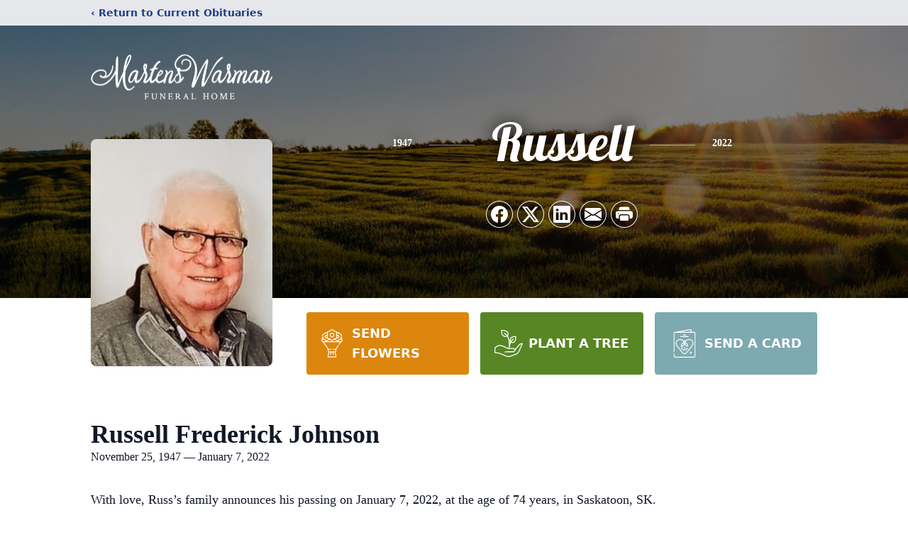

--- FILE ---
content_type: text/html; charset=utf-8
request_url: https://www.google.com/recaptcha/enterprise/anchor?ar=1&k=6LccwN8oAAAAAJPHFFLmAMW3LbO7mepluQesCT7h&co=aHR0cHM6Ly93d3cubWFydGVuc3dhcm1hbi5jYTo0NDM.&hl=en&type=image&v=N67nZn4AqZkNcbeMu4prBgzg&theme=light&size=invisible&badge=bottomright&anchor-ms=20000&execute-ms=30000&cb=5k3sojcjfatb
body_size: 48695
content:
<!DOCTYPE HTML><html dir="ltr" lang="en"><head><meta http-equiv="Content-Type" content="text/html; charset=UTF-8">
<meta http-equiv="X-UA-Compatible" content="IE=edge">
<title>reCAPTCHA</title>
<style type="text/css">
/* cyrillic-ext */
@font-face {
  font-family: 'Roboto';
  font-style: normal;
  font-weight: 400;
  font-stretch: 100%;
  src: url(//fonts.gstatic.com/s/roboto/v48/KFO7CnqEu92Fr1ME7kSn66aGLdTylUAMa3GUBHMdazTgWw.woff2) format('woff2');
  unicode-range: U+0460-052F, U+1C80-1C8A, U+20B4, U+2DE0-2DFF, U+A640-A69F, U+FE2E-FE2F;
}
/* cyrillic */
@font-face {
  font-family: 'Roboto';
  font-style: normal;
  font-weight: 400;
  font-stretch: 100%;
  src: url(//fonts.gstatic.com/s/roboto/v48/KFO7CnqEu92Fr1ME7kSn66aGLdTylUAMa3iUBHMdazTgWw.woff2) format('woff2');
  unicode-range: U+0301, U+0400-045F, U+0490-0491, U+04B0-04B1, U+2116;
}
/* greek-ext */
@font-face {
  font-family: 'Roboto';
  font-style: normal;
  font-weight: 400;
  font-stretch: 100%;
  src: url(//fonts.gstatic.com/s/roboto/v48/KFO7CnqEu92Fr1ME7kSn66aGLdTylUAMa3CUBHMdazTgWw.woff2) format('woff2');
  unicode-range: U+1F00-1FFF;
}
/* greek */
@font-face {
  font-family: 'Roboto';
  font-style: normal;
  font-weight: 400;
  font-stretch: 100%;
  src: url(//fonts.gstatic.com/s/roboto/v48/KFO7CnqEu92Fr1ME7kSn66aGLdTylUAMa3-UBHMdazTgWw.woff2) format('woff2');
  unicode-range: U+0370-0377, U+037A-037F, U+0384-038A, U+038C, U+038E-03A1, U+03A3-03FF;
}
/* math */
@font-face {
  font-family: 'Roboto';
  font-style: normal;
  font-weight: 400;
  font-stretch: 100%;
  src: url(//fonts.gstatic.com/s/roboto/v48/KFO7CnqEu92Fr1ME7kSn66aGLdTylUAMawCUBHMdazTgWw.woff2) format('woff2');
  unicode-range: U+0302-0303, U+0305, U+0307-0308, U+0310, U+0312, U+0315, U+031A, U+0326-0327, U+032C, U+032F-0330, U+0332-0333, U+0338, U+033A, U+0346, U+034D, U+0391-03A1, U+03A3-03A9, U+03B1-03C9, U+03D1, U+03D5-03D6, U+03F0-03F1, U+03F4-03F5, U+2016-2017, U+2034-2038, U+203C, U+2040, U+2043, U+2047, U+2050, U+2057, U+205F, U+2070-2071, U+2074-208E, U+2090-209C, U+20D0-20DC, U+20E1, U+20E5-20EF, U+2100-2112, U+2114-2115, U+2117-2121, U+2123-214F, U+2190, U+2192, U+2194-21AE, U+21B0-21E5, U+21F1-21F2, U+21F4-2211, U+2213-2214, U+2216-22FF, U+2308-230B, U+2310, U+2319, U+231C-2321, U+2336-237A, U+237C, U+2395, U+239B-23B7, U+23D0, U+23DC-23E1, U+2474-2475, U+25AF, U+25B3, U+25B7, U+25BD, U+25C1, U+25CA, U+25CC, U+25FB, U+266D-266F, U+27C0-27FF, U+2900-2AFF, U+2B0E-2B11, U+2B30-2B4C, U+2BFE, U+3030, U+FF5B, U+FF5D, U+1D400-1D7FF, U+1EE00-1EEFF;
}
/* symbols */
@font-face {
  font-family: 'Roboto';
  font-style: normal;
  font-weight: 400;
  font-stretch: 100%;
  src: url(//fonts.gstatic.com/s/roboto/v48/KFO7CnqEu92Fr1ME7kSn66aGLdTylUAMaxKUBHMdazTgWw.woff2) format('woff2');
  unicode-range: U+0001-000C, U+000E-001F, U+007F-009F, U+20DD-20E0, U+20E2-20E4, U+2150-218F, U+2190, U+2192, U+2194-2199, U+21AF, U+21E6-21F0, U+21F3, U+2218-2219, U+2299, U+22C4-22C6, U+2300-243F, U+2440-244A, U+2460-24FF, U+25A0-27BF, U+2800-28FF, U+2921-2922, U+2981, U+29BF, U+29EB, U+2B00-2BFF, U+4DC0-4DFF, U+FFF9-FFFB, U+10140-1018E, U+10190-1019C, U+101A0, U+101D0-101FD, U+102E0-102FB, U+10E60-10E7E, U+1D2C0-1D2D3, U+1D2E0-1D37F, U+1F000-1F0FF, U+1F100-1F1AD, U+1F1E6-1F1FF, U+1F30D-1F30F, U+1F315, U+1F31C, U+1F31E, U+1F320-1F32C, U+1F336, U+1F378, U+1F37D, U+1F382, U+1F393-1F39F, U+1F3A7-1F3A8, U+1F3AC-1F3AF, U+1F3C2, U+1F3C4-1F3C6, U+1F3CA-1F3CE, U+1F3D4-1F3E0, U+1F3ED, U+1F3F1-1F3F3, U+1F3F5-1F3F7, U+1F408, U+1F415, U+1F41F, U+1F426, U+1F43F, U+1F441-1F442, U+1F444, U+1F446-1F449, U+1F44C-1F44E, U+1F453, U+1F46A, U+1F47D, U+1F4A3, U+1F4B0, U+1F4B3, U+1F4B9, U+1F4BB, U+1F4BF, U+1F4C8-1F4CB, U+1F4D6, U+1F4DA, U+1F4DF, U+1F4E3-1F4E6, U+1F4EA-1F4ED, U+1F4F7, U+1F4F9-1F4FB, U+1F4FD-1F4FE, U+1F503, U+1F507-1F50B, U+1F50D, U+1F512-1F513, U+1F53E-1F54A, U+1F54F-1F5FA, U+1F610, U+1F650-1F67F, U+1F687, U+1F68D, U+1F691, U+1F694, U+1F698, U+1F6AD, U+1F6B2, U+1F6B9-1F6BA, U+1F6BC, U+1F6C6-1F6CF, U+1F6D3-1F6D7, U+1F6E0-1F6EA, U+1F6F0-1F6F3, U+1F6F7-1F6FC, U+1F700-1F7FF, U+1F800-1F80B, U+1F810-1F847, U+1F850-1F859, U+1F860-1F887, U+1F890-1F8AD, U+1F8B0-1F8BB, U+1F8C0-1F8C1, U+1F900-1F90B, U+1F93B, U+1F946, U+1F984, U+1F996, U+1F9E9, U+1FA00-1FA6F, U+1FA70-1FA7C, U+1FA80-1FA89, U+1FA8F-1FAC6, U+1FACE-1FADC, U+1FADF-1FAE9, U+1FAF0-1FAF8, U+1FB00-1FBFF;
}
/* vietnamese */
@font-face {
  font-family: 'Roboto';
  font-style: normal;
  font-weight: 400;
  font-stretch: 100%;
  src: url(//fonts.gstatic.com/s/roboto/v48/KFO7CnqEu92Fr1ME7kSn66aGLdTylUAMa3OUBHMdazTgWw.woff2) format('woff2');
  unicode-range: U+0102-0103, U+0110-0111, U+0128-0129, U+0168-0169, U+01A0-01A1, U+01AF-01B0, U+0300-0301, U+0303-0304, U+0308-0309, U+0323, U+0329, U+1EA0-1EF9, U+20AB;
}
/* latin-ext */
@font-face {
  font-family: 'Roboto';
  font-style: normal;
  font-weight: 400;
  font-stretch: 100%;
  src: url(//fonts.gstatic.com/s/roboto/v48/KFO7CnqEu92Fr1ME7kSn66aGLdTylUAMa3KUBHMdazTgWw.woff2) format('woff2');
  unicode-range: U+0100-02BA, U+02BD-02C5, U+02C7-02CC, U+02CE-02D7, U+02DD-02FF, U+0304, U+0308, U+0329, U+1D00-1DBF, U+1E00-1E9F, U+1EF2-1EFF, U+2020, U+20A0-20AB, U+20AD-20C0, U+2113, U+2C60-2C7F, U+A720-A7FF;
}
/* latin */
@font-face {
  font-family: 'Roboto';
  font-style: normal;
  font-weight: 400;
  font-stretch: 100%;
  src: url(//fonts.gstatic.com/s/roboto/v48/KFO7CnqEu92Fr1ME7kSn66aGLdTylUAMa3yUBHMdazQ.woff2) format('woff2');
  unicode-range: U+0000-00FF, U+0131, U+0152-0153, U+02BB-02BC, U+02C6, U+02DA, U+02DC, U+0304, U+0308, U+0329, U+2000-206F, U+20AC, U+2122, U+2191, U+2193, U+2212, U+2215, U+FEFF, U+FFFD;
}
/* cyrillic-ext */
@font-face {
  font-family: 'Roboto';
  font-style: normal;
  font-weight: 500;
  font-stretch: 100%;
  src: url(//fonts.gstatic.com/s/roboto/v48/KFO7CnqEu92Fr1ME7kSn66aGLdTylUAMa3GUBHMdazTgWw.woff2) format('woff2');
  unicode-range: U+0460-052F, U+1C80-1C8A, U+20B4, U+2DE0-2DFF, U+A640-A69F, U+FE2E-FE2F;
}
/* cyrillic */
@font-face {
  font-family: 'Roboto';
  font-style: normal;
  font-weight: 500;
  font-stretch: 100%;
  src: url(//fonts.gstatic.com/s/roboto/v48/KFO7CnqEu92Fr1ME7kSn66aGLdTylUAMa3iUBHMdazTgWw.woff2) format('woff2');
  unicode-range: U+0301, U+0400-045F, U+0490-0491, U+04B0-04B1, U+2116;
}
/* greek-ext */
@font-face {
  font-family: 'Roboto';
  font-style: normal;
  font-weight: 500;
  font-stretch: 100%;
  src: url(//fonts.gstatic.com/s/roboto/v48/KFO7CnqEu92Fr1ME7kSn66aGLdTylUAMa3CUBHMdazTgWw.woff2) format('woff2');
  unicode-range: U+1F00-1FFF;
}
/* greek */
@font-face {
  font-family: 'Roboto';
  font-style: normal;
  font-weight: 500;
  font-stretch: 100%;
  src: url(//fonts.gstatic.com/s/roboto/v48/KFO7CnqEu92Fr1ME7kSn66aGLdTylUAMa3-UBHMdazTgWw.woff2) format('woff2');
  unicode-range: U+0370-0377, U+037A-037F, U+0384-038A, U+038C, U+038E-03A1, U+03A3-03FF;
}
/* math */
@font-face {
  font-family: 'Roboto';
  font-style: normal;
  font-weight: 500;
  font-stretch: 100%;
  src: url(//fonts.gstatic.com/s/roboto/v48/KFO7CnqEu92Fr1ME7kSn66aGLdTylUAMawCUBHMdazTgWw.woff2) format('woff2');
  unicode-range: U+0302-0303, U+0305, U+0307-0308, U+0310, U+0312, U+0315, U+031A, U+0326-0327, U+032C, U+032F-0330, U+0332-0333, U+0338, U+033A, U+0346, U+034D, U+0391-03A1, U+03A3-03A9, U+03B1-03C9, U+03D1, U+03D5-03D6, U+03F0-03F1, U+03F4-03F5, U+2016-2017, U+2034-2038, U+203C, U+2040, U+2043, U+2047, U+2050, U+2057, U+205F, U+2070-2071, U+2074-208E, U+2090-209C, U+20D0-20DC, U+20E1, U+20E5-20EF, U+2100-2112, U+2114-2115, U+2117-2121, U+2123-214F, U+2190, U+2192, U+2194-21AE, U+21B0-21E5, U+21F1-21F2, U+21F4-2211, U+2213-2214, U+2216-22FF, U+2308-230B, U+2310, U+2319, U+231C-2321, U+2336-237A, U+237C, U+2395, U+239B-23B7, U+23D0, U+23DC-23E1, U+2474-2475, U+25AF, U+25B3, U+25B7, U+25BD, U+25C1, U+25CA, U+25CC, U+25FB, U+266D-266F, U+27C0-27FF, U+2900-2AFF, U+2B0E-2B11, U+2B30-2B4C, U+2BFE, U+3030, U+FF5B, U+FF5D, U+1D400-1D7FF, U+1EE00-1EEFF;
}
/* symbols */
@font-face {
  font-family: 'Roboto';
  font-style: normal;
  font-weight: 500;
  font-stretch: 100%;
  src: url(//fonts.gstatic.com/s/roboto/v48/KFO7CnqEu92Fr1ME7kSn66aGLdTylUAMaxKUBHMdazTgWw.woff2) format('woff2');
  unicode-range: U+0001-000C, U+000E-001F, U+007F-009F, U+20DD-20E0, U+20E2-20E4, U+2150-218F, U+2190, U+2192, U+2194-2199, U+21AF, U+21E6-21F0, U+21F3, U+2218-2219, U+2299, U+22C4-22C6, U+2300-243F, U+2440-244A, U+2460-24FF, U+25A0-27BF, U+2800-28FF, U+2921-2922, U+2981, U+29BF, U+29EB, U+2B00-2BFF, U+4DC0-4DFF, U+FFF9-FFFB, U+10140-1018E, U+10190-1019C, U+101A0, U+101D0-101FD, U+102E0-102FB, U+10E60-10E7E, U+1D2C0-1D2D3, U+1D2E0-1D37F, U+1F000-1F0FF, U+1F100-1F1AD, U+1F1E6-1F1FF, U+1F30D-1F30F, U+1F315, U+1F31C, U+1F31E, U+1F320-1F32C, U+1F336, U+1F378, U+1F37D, U+1F382, U+1F393-1F39F, U+1F3A7-1F3A8, U+1F3AC-1F3AF, U+1F3C2, U+1F3C4-1F3C6, U+1F3CA-1F3CE, U+1F3D4-1F3E0, U+1F3ED, U+1F3F1-1F3F3, U+1F3F5-1F3F7, U+1F408, U+1F415, U+1F41F, U+1F426, U+1F43F, U+1F441-1F442, U+1F444, U+1F446-1F449, U+1F44C-1F44E, U+1F453, U+1F46A, U+1F47D, U+1F4A3, U+1F4B0, U+1F4B3, U+1F4B9, U+1F4BB, U+1F4BF, U+1F4C8-1F4CB, U+1F4D6, U+1F4DA, U+1F4DF, U+1F4E3-1F4E6, U+1F4EA-1F4ED, U+1F4F7, U+1F4F9-1F4FB, U+1F4FD-1F4FE, U+1F503, U+1F507-1F50B, U+1F50D, U+1F512-1F513, U+1F53E-1F54A, U+1F54F-1F5FA, U+1F610, U+1F650-1F67F, U+1F687, U+1F68D, U+1F691, U+1F694, U+1F698, U+1F6AD, U+1F6B2, U+1F6B9-1F6BA, U+1F6BC, U+1F6C6-1F6CF, U+1F6D3-1F6D7, U+1F6E0-1F6EA, U+1F6F0-1F6F3, U+1F6F7-1F6FC, U+1F700-1F7FF, U+1F800-1F80B, U+1F810-1F847, U+1F850-1F859, U+1F860-1F887, U+1F890-1F8AD, U+1F8B0-1F8BB, U+1F8C0-1F8C1, U+1F900-1F90B, U+1F93B, U+1F946, U+1F984, U+1F996, U+1F9E9, U+1FA00-1FA6F, U+1FA70-1FA7C, U+1FA80-1FA89, U+1FA8F-1FAC6, U+1FACE-1FADC, U+1FADF-1FAE9, U+1FAF0-1FAF8, U+1FB00-1FBFF;
}
/* vietnamese */
@font-face {
  font-family: 'Roboto';
  font-style: normal;
  font-weight: 500;
  font-stretch: 100%;
  src: url(//fonts.gstatic.com/s/roboto/v48/KFO7CnqEu92Fr1ME7kSn66aGLdTylUAMa3OUBHMdazTgWw.woff2) format('woff2');
  unicode-range: U+0102-0103, U+0110-0111, U+0128-0129, U+0168-0169, U+01A0-01A1, U+01AF-01B0, U+0300-0301, U+0303-0304, U+0308-0309, U+0323, U+0329, U+1EA0-1EF9, U+20AB;
}
/* latin-ext */
@font-face {
  font-family: 'Roboto';
  font-style: normal;
  font-weight: 500;
  font-stretch: 100%;
  src: url(//fonts.gstatic.com/s/roboto/v48/KFO7CnqEu92Fr1ME7kSn66aGLdTylUAMa3KUBHMdazTgWw.woff2) format('woff2');
  unicode-range: U+0100-02BA, U+02BD-02C5, U+02C7-02CC, U+02CE-02D7, U+02DD-02FF, U+0304, U+0308, U+0329, U+1D00-1DBF, U+1E00-1E9F, U+1EF2-1EFF, U+2020, U+20A0-20AB, U+20AD-20C0, U+2113, U+2C60-2C7F, U+A720-A7FF;
}
/* latin */
@font-face {
  font-family: 'Roboto';
  font-style: normal;
  font-weight: 500;
  font-stretch: 100%;
  src: url(//fonts.gstatic.com/s/roboto/v48/KFO7CnqEu92Fr1ME7kSn66aGLdTylUAMa3yUBHMdazQ.woff2) format('woff2');
  unicode-range: U+0000-00FF, U+0131, U+0152-0153, U+02BB-02BC, U+02C6, U+02DA, U+02DC, U+0304, U+0308, U+0329, U+2000-206F, U+20AC, U+2122, U+2191, U+2193, U+2212, U+2215, U+FEFF, U+FFFD;
}
/* cyrillic-ext */
@font-face {
  font-family: 'Roboto';
  font-style: normal;
  font-weight: 900;
  font-stretch: 100%;
  src: url(//fonts.gstatic.com/s/roboto/v48/KFO7CnqEu92Fr1ME7kSn66aGLdTylUAMa3GUBHMdazTgWw.woff2) format('woff2');
  unicode-range: U+0460-052F, U+1C80-1C8A, U+20B4, U+2DE0-2DFF, U+A640-A69F, U+FE2E-FE2F;
}
/* cyrillic */
@font-face {
  font-family: 'Roboto';
  font-style: normal;
  font-weight: 900;
  font-stretch: 100%;
  src: url(//fonts.gstatic.com/s/roboto/v48/KFO7CnqEu92Fr1ME7kSn66aGLdTylUAMa3iUBHMdazTgWw.woff2) format('woff2');
  unicode-range: U+0301, U+0400-045F, U+0490-0491, U+04B0-04B1, U+2116;
}
/* greek-ext */
@font-face {
  font-family: 'Roboto';
  font-style: normal;
  font-weight: 900;
  font-stretch: 100%;
  src: url(//fonts.gstatic.com/s/roboto/v48/KFO7CnqEu92Fr1ME7kSn66aGLdTylUAMa3CUBHMdazTgWw.woff2) format('woff2');
  unicode-range: U+1F00-1FFF;
}
/* greek */
@font-face {
  font-family: 'Roboto';
  font-style: normal;
  font-weight: 900;
  font-stretch: 100%;
  src: url(//fonts.gstatic.com/s/roboto/v48/KFO7CnqEu92Fr1ME7kSn66aGLdTylUAMa3-UBHMdazTgWw.woff2) format('woff2');
  unicode-range: U+0370-0377, U+037A-037F, U+0384-038A, U+038C, U+038E-03A1, U+03A3-03FF;
}
/* math */
@font-face {
  font-family: 'Roboto';
  font-style: normal;
  font-weight: 900;
  font-stretch: 100%;
  src: url(//fonts.gstatic.com/s/roboto/v48/KFO7CnqEu92Fr1ME7kSn66aGLdTylUAMawCUBHMdazTgWw.woff2) format('woff2');
  unicode-range: U+0302-0303, U+0305, U+0307-0308, U+0310, U+0312, U+0315, U+031A, U+0326-0327, U+032C, U+032F-0330, U+0332-0333, U+0338, U+033A, U+0346, U+034D, U+0391-03A1, U+03A3-03A9, U+03B1-03C9, U+03D1, U+03D5-03D6, U+03F0-03F1, U+03F4-03F5, U+2016-2017, U+2034-2038, U+203C, U+2040, U+2043, U+2047, U+2050, U+2057, U+205F, U+2070-2071, U+2074-208E, U+2090-209C, U+20D0-20DC, U+20E1, U+20E5-20EF, U+2100-2112, U+2114-2115, U+2117-2121, U+2123-214F, U+2190, U+2192, U+2194-21AE, U+21B0-21E5, U+21F1-21F2, U+21F4-2211, U+2213-2214, U+2216-22FF, U+2308-230B, U+2310, U+2319, U+231C-2321, U+2336-237A, U+237C, U+2395, U+239B-23B7, U+23D0, U+23DC-23E1, U+2474-2475, U+25AF, U+25B3, U+25B7, U+25BD, U+25C1, U+25CA, U+25CC, U+25FB, U+266D-266F, U+27C0-27FF, U+2900-2AFF, U+2B0E-2B11, U+2B30-2B4C, U+2BFE, U+3030, U+FF5B, U+FF5D, U+1D400-1D7FF, U+1EE00-1EEFF;
}
/* symbols */
@font-face {
  font-family: 'Roboto';
  font-style: normal;
  font-weight: 900;
  font-stretch: 100%;
  src: url(//fonts.gstatic.com/s/roboto/v48/KFO7CnqEu92Fr1ME7kSn66aGLdTylUAMaxKUBHMdazTgWw.woff2) format('woff2');
  unicode-range: U+0001-000C, U+000E-001F, U+007F-009F, U+20DD-20E0, U+20E2-20E4, U+2150-218F, U+2190, U+2192, U+2194-2199, U+21AF, U+21E6-21F0, U+21F3, U+2218-2219, U+2299, U+22C4-22C6, U+2300-243F, U+2440-244A, U+2460-24FF, U+25A0-27BF, U+2800-28FF, U+2921-2922, U+2981, U+29BF, U+29EB, U+2B00-2BFF, U+4DC0-4DFF, U+FFF9-FFFB, U+10140-1018E, U+10190-1019C, U+101A0, U+101D0-101FD, U+102E0-102FB, U+10E60-10E7E, U+1D2C0-1D2D3, U+1D2E0-1D37F, U+1F000-1F0FF, U+1F100-1F1AD, U+1F1E6-1F1FF, U+1F30D-1F30F, U+1F315, U+1F31C, U+1F31E, U+1F320-1F32C, U+1F336, U+1F378, U+1F37D, U+1F382, U+1F393-1F39F, U+1F3A7-1F3A8, U+1F3AC-1F3AF, U+1F3C2, U+1F3C4-1F3C6, U+1F3CA-1F3CE, U+1F3D4-1F3E0, U+1F3ED, U+1F3F1-1F3F3, U+1F3F5-1F3F7, U+1F408, U+1F415, U+1F41F, U+1F426, U+1F43F, U+1F441-1F442, U+1F444, U+1F446-1F449, U+1F44C-1F44E, U+1F453, U+1F46A, U+1F47D, U+1F4A3, U+1F4B0, U+1F4B3, U+1F4B9, U+1F4BB, U+1F4BF, U+1F4C8-1F4CB, U+1F4D6, U+1F4DA, U+1F4DF, U+1F4E3-1F4E6, U+1F4EA-1F4ED, U+1F4F7, U+1F4F9-1F4FB, U+1F4FD-1F4FE, U+1F503, U+1F507-1F50B, U+1F50D, U+1F512-1F513, U+1F53E-1F54A, U+1F54F-1F5FA, U+1F610, U+1F650-1F67F, U+1F687, U+1F68D, U+1F691, U+1F694, U+1F698, U+1F6AD, U+1F6B2, U+1F6B9-1F6BA, U+1F6BC, U+1F6C6-1F6CF, U+1F6D3-1F6D7, U+1F6E0-1F6EA, U+1F6F0-1F6F3, U+1F6F7-1F6FC, U+1F700-1F7FF, U+1F800-1F80B, U+1F810-1F847, U+1F850-1F859, U+1F860-1F887, U+1F890-1F8AD, U+1F8B0-1F8BB, U+1F8C0-1F8C1, U+1F900-1F90B, U+1F93B, U+1F946, U+1F984, U+1F996, U+1F9E9, U+1FA00-1FA6F, U+1FA70-1FA7C, U+1FA80-1FA89, U+1FA8F-1FAC6, U+1FACE-1FADC, U+1FADF-1FAE9, U+1FAF0-1FAF8, U+1FB00-1FBFF;
}
/* vietnamese */
@font-face {
  font-family: 'Roboto';
  font-style: normal;
  font-weight: 900;
  font-stretch: 100%;
  src: url(//fonts.gstatic.com/s/roboto/v48/KFO7CnqEu92Fr1ME7kSn66aGLdTylUAMa3OUBHMdazTgWw.woff2) format('woff2');
  unicode-range: U+0102-0103, U+0110-0111, U+0128-0129, U+0168-0169, U+01A0-01A1, U+01AF-01B0, U+0300-0301, U+0303-0304, U+0308-0309, U+0323, U+0329, U+1EA0-1EF9, U+20AB;
}
/* latin-ext */
@font-face {
  font-family: 'Roboto';
  font-style: normal;
  font-weight: 900;
  font-stretch: 100%;
  src: url(//fonts.gstatic.com/s/roboto/v48/KFO7CnqEu92Fr1ME7kSn66aGLdTylUAMa3KUBHMdazTgWw.woff2) format('woff2');
  unicode-range: U+0100-02BA, U+02BD-02C5, U+02C7-02CC, U+02CE-02D7, U+02DD-02FF, U+0304, U+0308, U+0329, U+1D00-1DBF, U+1E00-1E9F, U+1EF2-1EFF, U+2020, U+20A0-20AB, U+20AD-20C0, U+2113, U+2C60-2C7F, U+A720-A7FF;
}
/* latin */
@font-face {
  font-family: 'Roboto';
  font-style: normal;
  font-weight: 900;
  font-stretch: 100%;
  src: url(//fonts.gstatic.com/s/roboto/v48/KFO7CnqEu92Fr1ME7kSn66aGLdTylUAMa3yUBHMdazQ.woff2) format('woff2');
  unicode-range: U+0000-00FF, U+0131, U+0152-0153, U+02BB-02BC, U+02C6, U+02DA, U+02DC, U+0304, U+0308, U+0329, U+2000-206F, U+20AC, U+2122, U+2191, U+2193, U+2212, U+2215, U+FEFF, U+FFFD;
}

</style>
<link rel="stylesheet" type="text/css" href="https://www.gstatic.com/recaptcha/releases/N67nZn4AqZkNcbeMu4prBgzg/styles__ltr.css">
<script nonce="qqi7Edgda7dkO_n0PsI8Yg" type="text/javascript">window['__recaptcha_api'] = 'https://www.google.com/recaptcha/enterprise/';</script>
<script type="text/javascript" src="https://www.gstatic.com/recaptcha/releases/N67nZn4AqZkNcbeMu4prBgzg/recaptcha__en.js" nonce="qqi7Edgda7dkO_n0PsI8Yg">
      
    </script></head>
<body><div id="rc-anchor-alert" class="rc-anchor-alert"></div>
<input type="hidden" id="recaptcha-token" value="[base64]">
<script type="text/javascript" nonce="qqi7Edgda7dkO_n0PsI8Yg">
      recaptcha.anchor.Main.init("[\x22ainput\x22,[\x22bgdata\x22,\x22\x22,\[base64]/[base64]/[base64]/bmV3IHJbeF0oY1swXSk6RT09Mj9uZXcgclt4XShjWzBdLGNbMV0pOkU9PTM/bmV3IHJbeF0oY1swXSxjWzFdLGNbMl0pOkU9PTQ/[base64]/[base64]/[base64]/[base64]/[base64]/[base64]/[base64]/[base64]\x22,\[base64]\x22,\x22bsKSw6bCtAVJFVHDtigswqApw4LDq8OjYDRhwrzCkHNxw6jCjcOaD8OlU8K/RApVw4rDkzrCrnPConFMc8Kqw6BcUzEbwrlCfibCqx0KesKtwobCrxFaw43CgDfCpsOXwqjDiA3Dh8K3MMKHw5/CoyPDh8OuwozCnErCrz9QwrM/wocaNX/Co8Oxw5PDusOzXsO5HjHCnMOrdyQ6w6AAXjvDrAHCgVksKMO6Z2rDrELCs8KzwoPChsKXfGgjwrzDjsKIwpwZw4czw6nDpC7CgsK8w4Row4t9w6FQwrJuMMKJB1TDtsO0wrzDpsOIGMKDw6DDr0w2bMOoeWHDv3Fdc8KZKMOfw5JEUFZ/[base64]/CogQbw55mX3nCnsKVw5MnwqXCqsKJC2gJwrZSRyFrwr9WBMOewpdSZMOKwoXCjUN2wpXDkMO7w6kxdCN9N8OPfStrwrpEKsKEw6jCrcKWw4A0wrrDmWNXwoVOwpVwfQoID8OiFk/DmAbCgsOHw6cPw4Fjw7F1YnpBMsKlLj3CqMK5Z8OVJ11deyXDjnVhwr3DkVN/BsKVw5Btwr5Tw40Qwp1ad2BIHcO1bMOdw5hwwoZtw6rDpcKbKsKNwodwOggAdsK7wr1zOyYmZC8TwozDicOeEcKsNcOjACzChy/CgcOeDcKsHV1xw4jDjMOuS8OHwpotPcKSCXDCuMO8w53ClWnChBxFw6/CrcO6w68qa3l2PcKhMwnCnDvCoEURwqLDt8O3w5jDggbDpyB/DAVHY8KPwqstOsOBw71RwrlDKcKPwrPDosOvw5oQw5/CgQpxGAvCpcOYw5JBXcKqw4DDhMKDw7jCmAo/wrBmWiUYaGoCw4tOwolnw7BYJsKlG8O2w7zDrXZXOcOHw4/DhcOnNmJXw53Ct2HDrFXDvSTCg8KPdSx5JcOedcO9w5hPw7DCrWjChMOVw4vDi8O6w7s1UFVscMOPcg3Cu8OVBA4cw5FAwofDusOfw5LCl8O7woXClR9Bw6HChMKtwpxkwrfDqQd1wpzDvcKkw7hMwr0eI8K8McOqwrLDrW50fx5PworCg8K1wrzCin/DkXvDnBrCkFXCiyrDsVVXwppTczHCh8Ktw67Cr8O5wrhMERfCo8OEw6/Dh2x5H8Kmw7/CkgVYwphYJEpowpgreCzDsksFw4I6Mn5WwqvCoHAtwp1UFcKUWzzDq23Dm8KOw57CisK3Q8KFwqMIwqHCkcK+wp9DBsOxwpPCrcKRPsKeXUPDn8ONJAbDr35XB8K7wq/ChcOuYsKnUMKxwoPCqFDDpzHDhjrCuF/Ck8OpH3A4w71aw5nDlMKiCVrDjETCuXoDw6bCssK+HMK+w4dBwq1wwrDCt8O6b8OCMEnCqcKcw7XDtyPCgnDDpsKkw4AwNsO0fWUpVMKYHsKoNcKYHmIbGsKTwrANCUjCksODZsK7w6czwockX2tRw6ptwq/Dv8KmWcKwwpg4w5/DhMK/wp/DiBYmecKGwpHDk2nCnMO/w5cZwq5ywpfCtcOEw7nCnDVPw6BNwrB/w73CijLDsWdGbVtAJ8Kiw74sb8OWwq/DiXPDocKZw7RVeMK7cmPCnMO1Iiw3FSENwqR5wrlQbVjDq8OrSUzDqMKuLkUAwrl+CsKKw47Clz3Dg3fDjjPDisKmwpvDvsOubMKOE1PCrkgRw453TMKgw4EPw5BVAMKcBhzCrcKwYcKCw6bDlcKuQXIuCMK4w7bDh2NrwpLCik/Cm8OqI8O8EUnDpgfDuQTChMO7LDjDiiIuwoJTJkVyB8KHw70gIcO0w77DrmnCpS7Cr8KNwqHCpWhrw5LCvBphKMKEwoLDozPChyhiw6vCiVMHwrjCm8OGTcOzaMKNw6fCs0N1VQjDujx1wr9sWSnDhB4Mwo/[base64]/[base64]/wrQPwqY1albCrMOiF8KxOcOBKcOwa8K2wrsNw6xSXSwrd2AOw53Dg0fDhExNwofChsOSVA8sFy3CrMK0MwFeMcKVExfCgsKrIik7wpNowrXCssOkQmfClBrDt8KwwpLCjMKbAR/CoG/Dj2rDhcOcEn3CiQM9DUvCrW06wpTCu8Ona07DgHggwoDCrcOCw4vDkMKwTGcTXQUMWsKHwrVMEcOMM1x+w4Qdw4zCqBjDvsOUwqpZb3IawrBtw6UYw6fClg/DrMOYw6oVw60cw7HDu2tSGDLDnCrCkzF1JSUjSsOswo55VcOYwpbClcKqCsOewo3ChcO6Ozx5PHDDp8Odw6EvZzDCu2csJQoqM8O8LH/CqcKCw7VDQhhjRx/DuMK/IMKNAcKAw4HDgsKjG0bDlDbDhwAsw6PCl8ODXHvCsw4pfmnDs3FywrQ8IcK8WAXDmjfDh8K4aUo2QlrCtQokwoAfdnMTwpB/wrslMHvDgcONw67CnG46NsK6JcKNFcO0b3NNMsKpG8OTwqcMw4fDsjVKGjnDtBYALcKmL3VTGy4fQmBaIEnCslHDkDfDnww6w6URw4BkGMKhDlIbEsKdw47CjsO7w4/Cu11Mw5QIH8KBZcOjE3HChHkCw6tyNDHDrRbDmcKpw7fCllkqfx7Dt2tYIcO7w61BGz51X0JOVXt4MXbCp2fCu8KqMBbDjhPDhzfCjBzDtDvCmjvCvRbDocO2WsKfGBXDlsOMZGM1MiJzezvCl0MwWgJVdcKswo/DosOpRMO9Y8KKGsKOYiorRms/w6jDg8OpemBlw4rDoXnCncOnwpnDlE/CsF8Two1vwowJEcKOwrPDn00JwoTDqGrCmsKGL8Ogw6l9K8K2V3ZkC8Kjw6xUwrXDmArDqMOkw7XDtMKzwqc2w6zCmA/DkMK5EsKqw4vCr8ONwpnCrTHDuH1kbkfCunZ1w5YJwqLCli/[base64]/ClzzDl3HDr3XCiGbCqhppXCDCj8K/XcOGwqzCmsOsbwYdwo7DtsOHwrI9ehsXPsKiwoZnbcOZw4tww7zCjsKtEWQjwpvCoCoIwrnChAILw5xUwoJndi7Cs8OTw7rCg8KzfxfCo0XCh8KbAsOYwqA6Bl/DoRXCvhQrGcKmwrRORsOWBirCmQHDqwVtwql/ET3Ck8K3w6w3wqbDjULCizpBcz4hMsKpC3c3w7g4aMKFw4lYw4AKUho9w6A4w4fDhcO1IMOaw7HCsDjDpkRmYnLDrcOqBAtFw4nClR7CjcK3wrYkZxPDpsOeHGLCq8O7NngHW8KuV8Oew7NJY3DDgcO7wrTDlS7Ct8O2QcKFZMKnQ8O/[base64]/w50Iwr/CsgUbwrxow7HDqA3DrSNxPMOLDsOMTidjwq4lZ8KFC8K2XCxOImvDiCjDkVPCvRXDssOja8OewrbDpAkgwp4iWsOXPgnCusOsw7djYklNw4UGw4sGYsKpwo1SIjLDjgAjw59KwoAJCWorw5/ClsKRWWjDqBTDv8KDJMK3L8K7Yy1DSMO4w5fDoMKBw4hYa8K4wq5qFxMHcAfDs8KNwqRHwoMxLsKWw5EcL2VaOEPDiT1/[base64]/CrjEWN0BbPzQ6B8KvwqNcw5EbwobCgsO8IMO7EMOyw4TCgcOYfFXDvsKww6XDjVwJwoFzw4LCssK+NsKeAcObMg5uwoBGbsOPSl8YwqjDtzLDuH5GwrV8FBLDk8KFGWplRjPDscOQwoULB8KJw4vDgsKEwp/CkDcDST3CicKhwrzCgQMKwqXDm8ODw4ACwo7DtMKOwpjCrMKDSjcrwqfCmVvDo0M9wqLDmcKgwog/H8Kvw4hLBsKLwq0aO8Kewr/[base64]/DtcKWw6vCqsK0ecOvw7HDpBpLw493AcKqw4XDqX5rbV/[base64]/CqMKlw4TDhGlKeyYuw7VaCWg0WjLCuMKJwpB2bUd3eG4bw7jDjxPDpVLChSjCjD/CsMKVehVWw7vDrBhKw7fDj8OIFxbDmsOJccKow5ZnWcK6w4dKL0DDg3HDk0zDvEhDwq9dw6o9Q8KBw4kJw5RxMBkcw4XCtzLDj3UXwr98YhLDhsKKYCRawpE8DMKJVcOCw5rCqsOPQxM/[base64]/Dn8KXaw3Chz7DvEVnw6fCiMOrw6wGwr7CnV7DqlzDhhNhdWUQL8KtS8OnZMOCw5cxwocPCgrDkm9rw6YuCgbDq8Odwr4bZ8OtwqdEa1VHw4FTw5BkEsKwayDCm3cIa8OZNC8udcKGwpArw5/DnsO+CyrDvSzDmAnCmcOJEwbDgMOSw47DpXHCrMOGwrLDliV2w6zCiMO+PzNFwpYzwrgHRx/CoQF/FcOzwoBOwqnCpQtlwoV0ecOvcsO2wojCscK+w6PCv3V5w7FawqXCiMKpwprCt3PCgMO9UsK0wrLDvxFCOVYMOyHCssKAwo9Fw59iwoQbLcKvCcO1wrvDvgTDiB1Lwq8ISCXDr8KZwptvd0VSGsKLwopLesOaTVZGw7ABwqN0BT/Cp8KVw4HCqMK7LAFYwqDDiMKAwpXDuB/DkWjDkUzCvMOJw6tVw6Mhw7TDhhbChhcYwrAncR/DlsKtYifDvsK0bQbCssOIDsKZVxTDq8K9w7/CmE4ULcOhw7jCnAArw5J2woPDkykZw6EyVA1JcsO7wrlCw5B+w5krDFV7w6QxwoBSYDsQJcOvwrfDgWBNwppYVzJPMTHDv8Oww7VQZMKAIsOPcsKCLsKCwovDlDIHw7fDgsKTEsKswrJFMMO6DBxsVRBAwqBUw6F/EMK/dHrDn19WIsO9wpnCisKUw5g6XCbCncO0EFQJccO7w6fCrMK2wpnDosKCw5bCosOsw4HCig1rUcKHw48FZCEFw7vDkQHDu8KFw4jDmsOrDMOgw7/[base64]/[base64]/wrlXf8K/[base64]/DsMOgOVpfE3E5Y8OmEnwlw5JTQcOww47Ch1pMIHbDty3DuRouc8KCwqlOVW4UcTPCoMKbw5waIsKHQ8OaSEdTw4RMwpvCoRzCmMOGw4PDh8KRw7fDvxYmw6nCvFEMw57DisKXeMOXw4vCvcOHI2nDj8K5E8KsBMKfw7pHC8OUYHvDqcKkKzLDgsO/wrLDk8OLO8Kiw4rDowLCgcOLesKIwpcLAQ/DtcONHsOjwo1nwqd5w7MRPMKRUitYwrB3wq8kT8Kjw6bDoVQbWsOSbilKwrvDs8KcwoIEw6c4w4cOwrHDtsKpdsO+C8Oewot1wqnCl3vCnMOZTkN9SMK/FsK9VHRbVX7CscKdd8KKw58CIsK0wo5mwr1ywqx8ZcKMwoHCpcO2wq5TGcKKf8OqWRXDh8K4wpPDt8KywoTCiWxtB8KjwrzCmG5ow53CvMKSDcO5wrvCgsKQTi16w7TCv2AWwoTCl8OtJ109DMONTGbCpMOFwp/[base64]/DhlQ0eWDDqzbCpSvChwUswpxTe8O1w6dSKcOkTcOtWcONwqZ8NQPDlMKUw5dNZMOfwplbwojCsg1qwofDozkaXn1aFx3Cj8K7w7N6wqnDt8Ojw4p/w4bDjkkuw50rQ8KtfsOQZMKNwpbCnsKgIB/[base64]/[base64]/CuMOJeVnDv8KAw7EzYhXDpAvCm2rDr2zDg0cnwqDCucKzBgEdwoUgw57CksOUwp07UMO+TcODwpkDw55bBcKKw6XDiMKpw65LYsKvRw7CkRnDtsKyZ3nCqTR4IcOUwqACw4/[base64]/ClMOzcCDChxrDhUQrScOrwo7Ci8OBw71Xw4k5w69aV8OFa8KeU8KAwo8xe8KawpAoMAHCqMKEa8KWwqPCsMOCNcKKGnLDsXwRw4IzTDfDmXENCsKHwrLDhELDkTMjDsO3QX/CqyvCh8K3YMO+wrDDng0qAcOhFcKnwqQswpPDkV7DnDExw4XDgMKCdsOFEsO8w5Z+wp5zdcOdRDsgw5YgER3DhsKWw719N8OIwrrDlmh5KsObwpPDv8OOw7vDnnADVcKVKsKdwqUgNxAWw50uwozDq8K0wq42SCTCjynDpsKDw4Bxw6h0wp/CgBhRPcOfaj9Hw6XDoQnDgcOPw6ERw6TCqsOpCnlzXMOEwrvDlMK/[base64]/Di8K9E3jDtQHDvsKFw5vCssKvcEZ+OsOQS8OmwqkXwpU/FB4LCzIswpfCiE7Co8KgfhDDgmjCmU0Ra3vDu3MIBcKHZMO6H2HCsUrDvcKiwoB0wr0NWBnCuMKowpYeKHjCqirDlGw9FMOCw4PCnzZrw77Ci8OsJVoQw6/DrsKmTUPCpjESw4lWKMKUXMK6wpHDukXDrMOxw7nDusKfw6FpfMO/w43ChhsQwprDvcOdJHLChkg1HjrCkV/DtMOKw4NrIR3Dvm3Dt8OjwpEbwoPCjEXDjiIhwpLCpyLCu8OhHkZ5QmXCh2bDoMO4wqbCtsK4bGnCiXjDisO+F8OZw4bChj11w44OHcOSYRAsYsOaw5g8wo3DhWJ6RsKYGjJ8w4PDtcKEwq/DqMKywr/CicKYw7EOOMK/wpR/[base64]/YcKPH8KAwo3CjsOnKGDChmYxw6jDisOcw6vChcO8VVbDlUbDjMOswqQzVh/CssOcw7zCrMKZIsKwwoYEKifDvGUUI0jDgcOsHkHCvVTDpFl4wqtTBz/CqlVxw5zDmCIEwpHCtMOqw7HCsRLDksKvw4hXwpvDjcOew4c+w48QwovDkQrDncOpNUVRfsOTCSImKsOUw47CisOBwo7DmsK4w6DDmcO9c1PCpMO2w5LDiMOYB2EVw4J2CgBxAcOhC8KdYsKjwqkLwqZ9AE0Fw6/DoAxPwqIKwrbDrRhBwr3CpMOHwp/[base64]/CqQkpOsK6w5N+PsK8FXl6X2F2V8Khwq7DmMOlw7HCi8O/CcOACVNiFMKGRi8ww4vDgcOWwp3CocO5w6kfw75qAMOkwpfDpi/Ds2Eow59aw5ROwrzCoF4OFHldwo5Hw6bDtcKbZVEOXcOQw7gXMkRiwqlMw7sPBmwgwpjCik/[base64]/CmmVhwq3CgS8aJcOKGCllTsO+w6QPw4how7rCocOPK3trwoJ2aMOSw619w7vCoUzCtXzCrVsxwobChWJWw4dWBlbCvU7DiMOYPMOEci8jfcKfScOaH2nCtTrCicKIchTDnMOJwoTCiDgFfMK7csOhw4Q0YsKQw5vDug89w6LCicObIh/CqxXCtcKjw4nDkQ7DpGAOc8OFFQ7DjXzCtMO3wp8qX8KeSzkmX8K5w4PCoyjDn8K2BMOCw4/DncKmwocrfmrCtk7DkRAew7x1wobDj8K8w4HCosKww4rDiApoBsKeJlVuQHzDqT4IwrvDoFvCgmfCqcOZwppHw6kHFsKYVsOIYMKKw7RraE3DlMOuw61wXcK6ex/CsMOmwrjCoMK1XDbDpBI4QsKdwr/[base64]/Dj8Klw63DtnXDtMKzw7zDpcOswokRPMOaK8KlNT1QKCADRMK4w6kkwq16wpgiwrI3w4lFwqwvw5fDqsO+XDZEwoFEWyrDgMODB8Kgw7/CncKGH8OcSHrDrGfDkcOnSwnDg8KiwofDqcKwQ8OTZcKqNMKEaDLDicKwckw7wpFRHMOww4o/w5nDusKpMktdwroSHcKWO8KmAAjDtm/DusOyHMO9UMOXesKgTWFgw4EEwqMZw4l1f8Ovw7fCk2fDmMOowoDCl8Kew5/DiMKxw7PDp8OgwqzDiRJvSWpIfcKTwqYVfVPCugXDvAjCmcOBTMO7w4EoIMKcAMKnDsKJcm01IMO4BwxudSrDhi7CoTJ1NMOAw5TDscO8w44rFlrDoncWwojCizjCt197wqDDtcKeEhzCnhHCkMOPdXbDtl3DrsO2LMOJGMKVw5fDu8K2wq0bw4/DuMO7XizCmT7Co1fDjmhBw6jCh30LFS8QLcO3OsKxw7HDkcOZBMOuwohFCMO4woHCg8KDw6/DgsOjw4XCiBzCqizCmnExMH7DlxfCoC7CpcKmc8KudRERBVfDh8OQL3LCtcK9w7PDn8KmGAYew6TDuCjDssO/w4BZw6JpOMKBA8OnMsKeZHTDhBzCusKpIVAlwrRuwoN7w4bDhkUVSHEdJcKlw7FvbADCk8K+ZcOlAsKvw5Acw57DrhTDmUzDjwvCg8KAP8KOWmxhQ290VcK5S8O1JcOdEVIzw7fDrG/CvsOecMKxwrfCgsKwwoduYMO/w5/[base64]/CmAcDHcOFDjgnFjJmN8ObwpbDscKKVcKqwrDDrybClCnCjigJw5HCkS7DoTXDqcOcUEciw6/DixzDkATCkMKcUnYZVsKuw5R9cgjDnsKAw5PCnsOQW8O6wp8oTignQQLCiCLCkMOKS8KIf07CmUBuI8Kowrxrw4R9wp3DusOLwo7CnMKGOcOXPUrDpcObw4rCh2NZwqUUT8Kow70Me8O7NwzCrlrCoQsEDMK6VWfDp8K+wq/CojXDuATCgMKuQEpiwprCggfCvF7CrRt5CMKQSsOWPkDDpcKkwoHDpsKoXS7CmC8WGsOWGcOhw5N4w5TCt8OfLsKbw4jCkSrClC3Cv0MvaMKCeyM2w5XCsRhMasOow6XCtn/Dszo3wqNtwqg7ImfCk2TDiWTDoQ/DpHzDjg7CqsO0woo+w6hHw5DDkmJHwrpewrvCtGbClMKcw4vDu8OobsOtwoBoCx5Tw6nCusOww6Qdw7zCmMKQGSbDgA/DvkbCncOeVMONw5I3w5tawrxrw4QFw4RIw6vDt8KzLMO5wqLDgMK3b8KIFMKWLcKuVsOcw6DCpy8nw4ITwrUYwq3DtHrDiWPCkyvDrEnDkF3DmB4/[base64]/FivDrXXCvsKuOCnCisOxw7fDvkNmwpwpwqJADMKOU0xJanYBw50twpXDjikZTMOnMsKbVMOlw4XCt8KKWDzDgsKpR8K2AMOqwqQdw6ouwoLCssO7wqxZw5/DgcONwqM9woHCsHrCsB1dwqhrwpQEw4/DpiwCTsKPw5zDnMOTaG8lQcKLw4tZw5/Cuko4wrbDusOTwr/[base64]/VmzDumYNwrLComLCrWjDikkiwobDlx/DoAdTSmJmw7LCsSDChMKxSBBMdMKbXkPCo8OawrbDjT7CksO1RWV3wrFqwr8IDnXDu3bCjsOuw7Z5wrXCkQ3DhRZbw6fDnR8cKWchwp8gwpTDqMOjw7Imw4NgYsOTcCEDIhECe3nCr8KMw6Eywot/w5rDmsOvOsKiKsKJDEfCoW7DpMOLWwcZOTxSw7Z6QG7DssKuGcKzw6nDiW3CjsKJwrvDoMKDwrTDlyrCnsKMchbDicKlwobDtcKnw5LDicKtJFjCkE/Cl8O6w5PCscKKWcONw6HCqBkUGEAeQMOuLH1aI8KvOcOBCUV9wp/[base64]/DpR1wFRlJwr91w542wp3DpiECEyIVBTjCgsKdw6AFYDAyb8O/w6HDu2HDrsOYBTHDvgdzSyJKwqLCuSgxwoU/QnTCqMOlwq7CpxHCmgzCly8Gw7fDi8K+w4V7w5I0bVbCgcK4w73ClcOQH8OFJsO1w51Xw7AQWQfDkMKpwrXCkzI2cXPClsOEeMKtwr5zwpnCp1JhLsONMMKZbVHCpm4oHG/DiHjDjcOewpkzRMKyUMKjw65oO8KoO8OFw4/ClXjDi8ORw6UtJsOBRSoWBsOqw6TCtcOPw4/Ckxl0w4BkwrvCrU0sFSxdw6fCkn/[base64]/VcOGwojDkHnDhVMRC8KtwrvDlMKyeMOcwrgIw4NNDyjCsMK2PUFpIBLDlmnDqcKKw5XDm8K5w6TCrsOdMMKawrLDoxXDgw3DtU0cwrfCs8KVQ8K7P8KbHUchwo0cwoIfXD7DrxZww6PCqifCnkN0wr3Drh3DpQRJw6DDv2Iaw5k5w4vDiBPCmTs3w7/CuGpqEXFWJVzDi2J/FcOmDQrCjMOIfsO4wp5UEsK1wonCrsOew4vCmg7CpX0kJAwPKHcBwrzDoCNnXQLCvVMEwq/CkMOlw6trCMORwpzDtVs2XsKyAhPCo3vChB8FwpnChcKFbj9vw7zDozbClsOSO8KNw7oXwqgew5defMO8HcO8worDjsKWUAR3w43DpMKrw4UTMcOCw4nClh/CoMOkw7g0w67CuMKQwrHCmcKPw4/DksKfw5FLwpbDk8O5aUAeX8KlwrXDpMO1w5UtHh8owrlSQljClwLDj8O6w7TCo8KHe8KkEQ3Du1MDwrg9w7Z8wofClTbDisKkZWDDnUnCvcOiwo/[base64]/CmXzCqDsvexEkZTDDjsKYw7IVw6TDp8OAwohwwoTCksK1HhlewozDpg7CjVRTbsOLXsKxwp3CmsKiwofCnMOYd3jDqMO8UXfDiRlyaXNIwoNrwpIewrbCtMO5wrDCr8OWw5Zcej/CrmIzw4HDtcKYUSRAw793w4VAw5DCksKAw4zDmcOQOGkVwpACw7hgQVHDusO9w4Ibw7tVw6p+NgXDhMKMdRkhCC3DqcKGHMO/wqjClMOmbMK0w6Y8OsOxwoQqw6DCn8KmeT5Kw6cCwoJwwq8nwrjDocKwXMOgwoZ/QQvCpkMOw5MYd0JZwqh2w7jDgsOfwpTDt8KDw7wPwpZwKH/Dg8ORwpHDnF7DgsOYVcKMw77Cu8KEVMKTMcOgeQLDhMKbFl7DmMKpFMO7aG7CpsO6dcOow5FbVcK9w7fCuSxEwpYmbBdCwp7Dsk3DqcOHwr/DpMKuEidTwqTDjsKBwrXCknrCnAVswrdVZcO/[base64]/DusOYwrLChQVgBcOMVRNgwqsRw73CosOgJsKeQMObw4ZSwrjDnsK7w4bCpnc1GsKrwr9Uw7vCt1kqw4TDvQTCmMK9wp4kwqHDkyrDoRtkwoVEaMO2wq3ClkHDjMO5wpHDlcO/[base64]/w63Di8KtV8KPNjp7a0jDn3ckW8KCwpvDrnYCPmJUex/DiBfDtkNSwqw6O0rDoQnDpW1QF8Ojw7zCvDXDocOCXV5Ow7hBV2Zdw4DDt8Osw6M/wrMZw6QFwo7DlQo1UGzClUcDU8KQXcKfwqbDoCHCvyjCvQIPSsKtwq1bIxHCsMOqwrrCqSjCu8OQw6jCk21wAQDDtkTDhsK1wptcw5fCiV92wrDDgmkBw5rDmWQTLsKWa8KbIcK+wrBvw6/DosO/NGHDkx/DgiPCoWrDmGrDoUvCmiPCs8KtO8KsNsKdHcKCUl/ClGdnwo3CnWggAGg3FS/DrUnCqRnCkcKxS31twqZCwr9dw4bCv8OYekYlwqzCpsK5wp/ClMKmwrHCl8OfR1jCgRUMDsKvwrnDh2svwr51RWXDtSdGw57Cs8KAazHCh8O9Z8OCw7TDuhMaHcO4wqfCqRZvG8Oww4wqw6RLw63DnTXCrR8HCcKbw4sZw6g0w4ovZMKpcTPDn8Okw4IcHcKOXsK8dE7DucKQchd/w7tiw6XDo8KrBRzCrcOZGsOzOMKkbcKpdcK/K8OiwqXClxZRwoZ9YcOGE8Kfw7lTw7FcecObZsKoYMOXDMKLw6YBDXvCqx/Dk8Ofwr/CrsOJaMK8wqrDjcKRwqNcKcKwccODw48Owqssw5dbwqpewqDDrMOuw4fDnEZ9T8K2JMKlw4hPwqjCvMKGw74wdgdFw4jDiEdxAyvDhkspF8Kaw4cswp/DgzJWwqbCpgnDscOTwojDh8Omw4rCssKXwqhEX8O6KXzCoMOmBsKfQ8KuwoQUw6bDvnh6wpDDo3Urw4/[base64]/Cl8O9w5tJw5B2w7ZeXD/CqsOgwo7DtsOgw4fCv3jCh8K/[base64]/[base64]/[base64]/CtcKXw7g/[base64]/[base64]/Cl8OhwqPDsjLCjHXDri7DjDfCkcKRf8KEwpoEwptLUWNbwoDCjzxBw6kIX0Y/[base64]/DjsOfIsKEVsK+YRcvw4Z7wrbDpMOQwr9fEMOSwpJle8OGw7MFw4kWAjI5w4vCq8OnwrPCvsKCdcOxw49Mw5fDpcOtwr9YwoIVwojCsVETZinDj8KZbMKJw65rc8O+TMKdYTXDv8OKPXkuwoPCt8OzZ8K/[base64]/Cq8OAw6EPF14+GsOhPlzCk8KjwpfCpWMyW8KTSBvDlGtJw4PClcKeYzDDg3Efw67CkAvChAZ8D2nCljkDF1gNGcOaw6/DhGrDt8KQcjkkwoZJw4fColM/NsK7FDrCpAMrw6HCk306QcKVw5TCoQEQeHHCjcOBTQ0BIRzCslcNwpRvw5BvX1BIw78CMcODasKnNhMZAnkEw5TDsMKFRWvCogArUSTCj1JOeMKCLcK3w41GX38sw6w/w53CnxrCmcK7wqJYZmPDpMKsXWvDhyF6w4RsMBI1AwoPw7PDg8O5w5bDmcKnw6jDigbDh1BpRsOxwo1xFsKzElvDom5dwojDq8KKwqvDjcKTw4LCihHDiDLDr8KXwrMRwo7CoMKlekRCZMKqw6PDli/DjijCnEPCqsKqHU9wQVtdZ01kwqFSw5ZFw7rDmMKfwr80w5rDqB3DlnHDszxrIMKOIkNzP8KGT8K1w5LCp8OBVlJcw6DDl8KKwqtBw7XDicO/QSLDnMKEbiHDqHwnw7Y1acOwSEB5wqUow4wewqPDuAfChBdAw6nDoMKow6ASdsObw5fDtsK+wrnCvXPDsyRbeUvCp8OqRDoswrd5wpxGw5XDiSpbJcOTFycvXQDDu8K4wpbDlDZWwrM9cGMyHWdnw59yGRI/w7ZOw741eQdhwp3Dt8KKw4/[base64]/DgigqJ8O7SiFUwo7CijDCh8K1dcKmCMKpLMK9w5DCkcKLw75kCjFaw6XDlcODwrXDusKkw6wlQsKRUMOfw7JLwrXDkWDCj8Krw7zChXjDhANlPyPCq8KJw40zwpLCnl3Dk8O/JMK6HcOhwrvDn8OZw7JTwqTCkAzDssKrw47ChkLCj8OGE8K/JsOOVAfCicOaasKuG29Xwq1Yw4rDnlfDo8O9w69XwpkKdFtPw4vDjMOdw7DDlsOPwr/DnsObw60hwo5mM8KKUsOpwqrCt8K1w5HCicKOw40vw4DDmBF8TEMLcsONw5c2w67Csl7DnirDq8Obw4DDiyrDucKbwrkHwpnDu2/DoWQww6VTGMKtd8KwV3LDgMKLwpQDI8K1cRYNbMKGwrRNw7PClUbDj8O7w7M4AEg/woMWFG9Ew4hKYcOaAHbDmMKFRUfCssK0McKcEBXDowHCgcK/w5rDlcKMXB5YwpNXwpVhflNAPsOoKMKmwpXCmsOkF2PDvcONwpI/w5wvw5Bgw4DCrsKBZMKLw7fDq17CnDTCh8KPeMO9E21Iw4zDm8KlwpnCkB9Pw4/[base64]/CumXDkVIIwp4XYMK8woHDrsOMHBQMVcOTw6LDllkQRMKIw4bCuwDDhsOow5oiSWdzw6DDilfCvcKQw5g+wpfDk8KEwrvDtkN0LmDCu8KRCMOdw4XCtcKhwqtrw5bCicKfaW/DhcKudkHCmsKdbXHCoADCgMO9WjbCrCLDgMKNw4FbEsOpXcOdDsKoHhLDo8OUTMK+N8OrWMKcw63DiMKmfU9Iw5zCt8OmJ1HCtMOgIMKjBcOXwqd/wplDesKXw5PDh8OFTMOWJQzCsEnCvsOtwp8uwqdww5Bvw4XCnQPDk0XCuxHCkBzDusOXfcOzwq/[base64]/Nyh+wrLCsMKLCkvDln5OIcOBEcO6w5fCvMKIM8O1VMKOwojDusOHwp/DusOjHg5Uw41ZwrAdFsOWKMOhYsOqw7BHLsKDW0fCukvChMKiwr8qCV7CpmLDncK5fMOIe8OMC8OAw4tyGsKxTTclWQfDjGDDkMKpwrh/DnTDqxRLZglKSEw0G8O7wr7CmsKqdcO1ElkrGkbCtMO2eMOwAcKawoQGWcOCwoRjH8KFw4A3MDVRNXZZLmMlU8OsMk/CqWDCrwwYw7F5woTDjsOTJ0kVw7RFfcO1wo7DlsKAw5PCpsKOw63Dj8OfH8OywoEQwr7CqA7Dq8KMY8OKfcOYSSbDu1hKwr8wf8OHw7/DtnYAwpU+csOjFBzCoMK2w7NBwrLDn3UuwrvDoXhbw43DrDAlwpwlw6tCPHHCgMOEB8O0w6gIwoPCrMKEw5TDn2/Ch8KXNsKHw6TDqMKdBcOzwrDDsDTDo8KXFATDqnYCJ8O1wr7CicO8NE0iwrlGwrE9RUoxRcKSw4bCpsKkw6/Cq1HCscKGw5x0DmvCksKZb8OfwovCrHtMw73Co8Ozw5h2JsO2w5kWTMKPZgXCmcOnfg/Dq1DDiSrDkhTDmsOiw64Zwr3CtlVvC2JNw7PDgFXClBB5M0wdDsOVScKLdGjDpcOmOHU3JjHDtG/CjMOww6gFwp/DisK1wpkuw5cVw6rCqCzDsMKMTXnCnU/[base64]/DucKCBsKrSsKuJHBJw7xHwqZyw4nDuilCNjt4w6o2GcKROHMmwpzCuGNdRjfCtMOdcsO2wpVhwqzCq8OsTcO8w4DDqcK3ZQ7DmMKHQcOZw73DllxGwp1ww77CvsK1QHYiwp7DrxUEw5nDjV7CgT8/[base64]/LsO3w4rCl2JwXMOHKlPCtsKCDsOAw6p5wqRJw4Qpw4g1McOZZH8Wwqpsw4zCt8OBeWQzw4HCuG8YGMK5w5zCiMOYw5IJT2PCpMOzesOQJhfDlAHDhF/DqMK0KRbCmijCoGvDh8KdwobCs04QKl5nbzArRcK4esKSwobCqEPDvG4Iw5rCsUFdenbDggTDjsOxwpTCgGU8fsK8wrZUw4owwqnDuMK3wqo5f8OtfnZ+wp09w4HChMKgJDYwJXlBw6New74gwoLCoTXCtMK+wo9yO8OFwqfDmFfDiUzCqcK6fh7CqEJtX2/DlMKQWXQ6QSjCosOuVkw4bMObw6UURMOEwq7Dk0vDiW1tw5tZPEVrw5sTRiDDoHvCug/DgcOKw6nClBs3OQXCtF0pwpjCpcOBPmh6QRPDoRUPKcKwwrbDnR3DtRLCq8OzwqzDl2jCkmXCuMOzwobCu8KWfcOhwoNcfm4cc2DCjBrClFFdw4HDhsOnQiQaIsOdw4/[base64]/w4bDvMKnfcOnw7vCscOrQ8KUwpFYw494KBg/[base64]/G3bCtxvDi8KDfcKew4PCtCw9czABw6XCmMOJXFbCgMKFwrxDDMOmw6Ukw5LCrxfCisO5RlpMKggUY8KME1w0wo7CvjfDkyvDnkrCmcKhwpnDnXZODCk/wrvCiG1cwoZzw6cgHcOkb1fDicKVdcOvwplxU8OGw4nCgMKIWh/CssKpwp9Nw7DCjcOTUyAIGsK+w4/[base64]/CtsKlX8KIw7HCh3tiwqZ+dlsGfAfCu8OPw79bwpjDj8OnJXt4aMKlLRzDjHbDocOXPEZcEDDCh8KMOkFFbAZSw7Ynw5/CijDDjsKGW8KjWEDCrMOMHwbClsKdIyZuw5/Du1PDncOmw6/Dg8KowrwMw7fDisOzRAHDkQrDvEkowroew5rCtiZIw6vCpDfChx9aw5XDpygBbcOqw5PCkT3ChjJewpgvw73CnMKvw7VrO2x0EsKXA8KoK8ORwrtbw6vClMO1w7E+DQ0zL8KMIipNOXIUwr/DkjrClh1KSzAFw5fCnxRyw5HCtX1tw4rDnwvDt8KgZcKYIEoZwojClcKmw7rDoMK/w7jDvMOKwqXDhsKnwrzDt0zDsEElw6JIwpbDo2nDocKoA3ElYQ8tw7YtOWxpw4k1fcOtKEQLZWjCgsOCwr3DrsK4w71uw559wppwX0LDjSTCs8KHUjRMwoRdVMOndcKBw7EPYMK8wqkpw59nImYSw64Hw69oacO4GWLCsgPCnyNGwr/DisKRwoTDnsKRw7zDlT/CmU/DtcKnfsKyw6vClsKGHcKVw6HChycmwpgHC8Knw6kiwok0wrLCsMK1H8KAwpxQw4kOGXrCs8KrwqbCikEYw4vCncOmCMOKwpRgwrTDhkvCrsKPw7rCmsKzFzDDsn7DvsKow6wVwrjDnMKew71IwoA6UVrCvX7Dj1/ClcO7Z8Oyw7AubibCs8OJw7lRGh3Ck8K6wqHDowzCpcOvw6DCmsOTJmxaRsK0NlTCrMOlw70HA8KYw7ZOw6Imw7XDqcObATLDq8KZTHdOZ8O5w6wqZm1JOWXCpWfChlwuwoB3woBZJQYVK8O3wpBzMi7Cjy/[base64]/w5oIw6HClsO7EsOpwqDCsTw9wqbCrsOJw4lZJzRFwqHDuMKwWyxlSHbDvsKRw43CiRAibsKLwojCusOtwozDu8OZNw7CpTvCrcORJMKvw75qXhYXNArCuE9zwr/Cj21lcsOjwqHCscO1UQJEwrN8wpnCpg/DjlIqwpo8UcOAHTF+w4HDlV/DjkNCfDnCnh51X8KCMcOYw5jDvXIKwoFWGcOrw4rDo8K2BsOzw5LCh8K/[base64]/c3VZw4siwrYmwo5SwqHConbCvMOzFBsmNMOFUMOuJMKpeXEKwqnDl31Sw6EQYCLCqcOLwoNjVVF5w7QcwqPCqcO1KcKgH3I8R03DgMKAR8O0fcOgKVwtIGPDpMKWXsOpw6vDsC7DpX1CSi7DviMxOU8+w6nDuT7Dlk/DtXbDmcORw4rDjcK3EMKhOsKlwrtKall7UcKWw7rCsMKyTcOdLXN6MsOJw5REw7LCsjxDwo7DrsOtwrogw6pIw5jCsjHDgUHDuGHDs8K+RcKRZRRSwq/DrHnDsw85VUXCmhPCpcO9wrnDt8O2aV9PwoPDqsKmaXbCtMOzw4FUw5FvTcKnM8OJOsKrwohWQsO7w7J+w7rDg0cMChlCNMOMw4dpIcOSSxgja18rccKWb8O6wqkhw5w6woB/JcKhE8KOGcK0TWTCpy4Zw49Fw5fCgcKDSRd6QMKgwrcvBlXDtFDCqg3DnQVtKQPCoyEMdcK9CMKsTQnDhsKzwo7CkGXDksOuw7ZOeitNwr1Ow7DCrUp/w6DDsnQgUxzDpsKkAiFEw7N7wqIIw6LCki9MwqDDlsK8LgwcLlBZw6JdwoTDvwg7UsO3U3wMw6PCoMOQbMOUPl/[base64]/CkjrDjUEySsO5FGAcMkPDjgNncWlewqrCusO0LXBraD/CncOFwo8wIB0HVCnCuMObwqXDhsKvw5nCpFfDssKXwpnCqFdnwp7ChcOkwp7Co8K3UWDDpMK3woBzwr4cwprDnMKlw6l1w7NrMQdCHMOsFDDDpz/ChsOGdsOQNMKyw5zDlcOiMcOKw65pLcOPOFjChTAzw5YEWsO9XcK2bGwZw6QqGcKuFTHDlcKLABzDgMKhDMKhD1TCmXleCyTCkzzCiWJKBMOtY0FZwozDjhfCn8K+wrIOw5pcwo/ClcOyw7gFZVXDpsODwpnCnEbDosKWUMKdw5zDhkLCn2bDkMOzw5TDtGdLHMKlej7CowfCrcOsw5vCvxI/dkjDlzHDscOiK8KRw6HDvD/[base64]/IcKAPBItwqMNQ8Klw5nDizYzwr/Dq2Mswpo1wqnDqsOYwrjCssKyw5PDrXpXwr7CixI2dw/CusK3w4MRTx9WLTTCjUXCnTFdwpBqw6XDtHUJw4fCpSPCqSbCqsKsQl/Ds3nDgxUPSRXCqcKeEE1NwqPDnVTDiibDjVBnw7nDs8OUwrXDvDF3w60re8OLLMOPw67CiMO1V8KbScORw5HDscKRN8KgC8OSHsOgwqfDgsKbw6dXwqXCpBF5w509wo0Kw554wrLDjEfCvwbDrcOAwrXCkk8lwqrDgMOQHHZ9wq3DknnChQ/DuXzDlEBpwo8Ew5cvw7AjMB9qPVJ2O8O8KsOSwoUEw6HColxhDhcgw5jCmcO+NsO5eUwAwoXDnsKcw4fDu8OOwoUvw7vDiMOtJsOnw7XCqMO5SDYlw53CjH/CmTjCqGrCuxTClkjCg3xZfm0Dw5Nmwp3DoUc+wqfCv8OTwoXDqMO4wqAawrEnEsOswpxBMWMuw6V3JcOUwqVEw7s8ADoqw4gddyXCoMOhNQRNwqbDogLDjMKdwpPChMKhwq3DicKOQsKcV8K5w68mDjd2My7Ct8KrTMOJY8KHNMKywp/DqwbCog/[base64]/Lg0kVcKIbcKwwrXDi8KBQcOZURRxRg9CwqvCo07CmsOlwqvCn8O7VsK4UhXDiBFhwpTDpsOjwo/DisOzK3DDgAQ8wojCmMOEw792QGLDgxYEwrFhw6DDvntVJsOBHRvDucKqwpZfQwFqcMKiwpEJwo3CmsObwqM/[base64]/DrB43ecKSYQ9xW8KcUcKgwo9Bw7cAwofCkMKBw4fCnVAcw7TCnUhfVcK7wqIGNcO/Nx80HcOTw6DDksO7w6PCun3CmsOtwrHDuETDh0DDrh3Dl8KNI0vDvR/CnBbDqh1+w6oqw5FowqXDszYYwqXCnUJRw6rDninCvk/ClxLDusKMw6E6w6bDr8KrHxzCvGzDhTJsN1XCvsO0wqfCuMOjOcKDw6g5woDCmAMow53CmWpuecKuw6XDgsKjBsK0wrkxw4bDssK/QsK9wpHCmCnClcO/Z2dmLTF3w4zCgQHCl8O0wpRxw5nChsKLw6XCu8K7w5d1eQUYwq1VwqQoDCwybcKUG0jClx99bsO9wodMwrZ4wobCtyPClcKxOXfCi8OZ\x22],null,[\x22conf\x22,null,\x226LccwN8oAAAAAJPHFFLmAMW3LbO7mepluQesCT7h\x22,0,null,null,null,1,[21,125,63,73,95,87,41,43,42,83,102,105,109,121],[7059694,204],0,null,null,null,null,0,null,0,null,700,1,null,0,\[base64]/76lBhnEnQkZnOKMAhmv8xEZ\x22,0,0,null,null,1,null,0,0,null,null,null,0],\x22https://www.martenswarman.ca:443\x22,null,[3,1,1],null,null,null,1,3600,[\x22https://www.google.com/intl/en/policies/privacy/\x22,\x22https://www.google.com/intl/en/policies/terms/\x22],\x22bBSqfdhA560Lh4C+QkyDimU7J4k8t12BHoXrtUSd/rk\\u003d\x22,1,0,null,1,1769217102878,0,0,[128,143],null,[177],\x22RC-fA6wxP1VQHT20w\x22,null,null,null,null,null,\x220dAFcWeA5J-xVXt4pfd5rdCXWmIImaBrG3l_SvhWfuHN4nvg8LTc_VZqfJtNlmepqwRO8H22tRmdsZE00mEc9wqwopw4D1MyNIUg\x22,1769299902943]");
    </script></body></html>